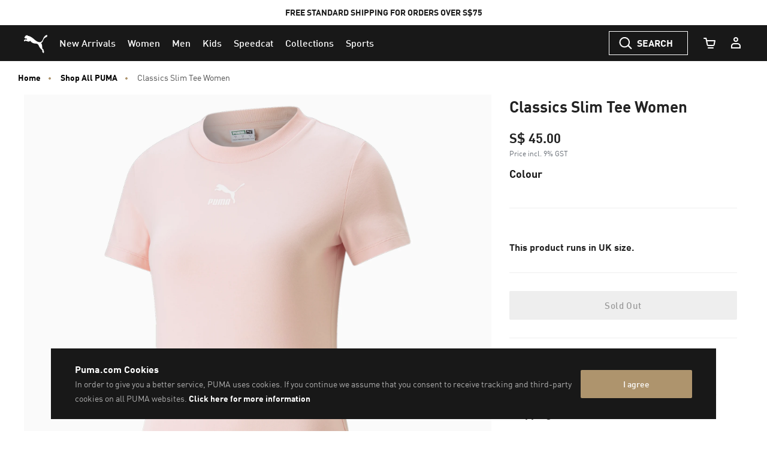

--- FILE ---
content_type: text/javascript
request_url: https://sg.puma.com/on/demandware.static/Sites-SG-Site/-/en_SG/v1769104978374/js/framework-vendors.bundle.js
body_size: 10943
content:
(window.webpackJsonp=window.webpackJsonp||[]).push([[1],{"./cartridges/app_puma_core/cartridge/client/default/js/thirdparty/hyperform-bootstrap.js":function(e,t,n){"use strict";var a=n("./node_modules/debounce-fn/index.js"),r=n("./cartridges/app_puma_core/cartridge/client/default/js/helpers/formErrorHelper.js"),i="has-warning",o="has-success",s="has-danger",l="form-control-feedback",u="form-group";function d(e){var t=!0;return $(e).find("input:visible, select:visible").each((function(e,n){var a=$(n);a.prop("required")&&!0!==a.data("allow-submit")&&!n.validity.valid&&(t=!1)})),t}function c(e){d(e)?$(e).find('button[type="submit"], .submit').data("disabled-if-valid")||$(e).find('button[type="submit"], .submit').prop("disabled",!1).removeClass("isDisabled"):$(e).find('button[type="submit"], .submit').prop("disabled",!0).addClass("isDisabled")}function f(e){var t=a((function(){$(e).trigger("validation.completed")}),150);window.hyperform(e,{classes:{warning:l}}),c(e),window.hyperform.setRenderer("attachWarning",(function(e,t){$(t).parents("."+u).find("."+l).replaceWith(e)})),window.hyperform.setRenderer("detachWarning",(function(e,t){$(t).parents("."+u).find("."+l).replaceWith('<div class="'+l+'"></div>')})),e.addEventListener("invalid",(function(n){var a=$(n.target);if(a.attr("is-clone"))return!0;a.parents("."+u).removeClass(i).removeClass(o).addClass(s),c(e),t()}));for(var n=0;n<e.length;n++)e[n].addEventListener("blur",(function(){this.checkValidity(),"reportValidity"in HTMLFormElement.prototype?this.reportValidity():window.hyperform.reportValidity(this)}));e.addEventListener("valid",(function(n){var a=$(n.target);if(a.attr("is-clone")||!a.prop("required")&&!a.prop("aria-required")&&!a.val())return!0;a.parents("."+u).removeClass(i).removeClass(s).addClass(o),c(e),t()})),$(e).on("validation.clear",(function(e,t){t?t.forEach((function(e){$(e).removeAttr("aria-errormessage").removeAttr("aria-describedby").parents("."+u).removeClass(i).removeClass(s).removeClass(o)})):$(this).find("[name]").parents("."+u).removeClass(i).removeClass(s).removeClass(o)}))}function v(e){var t=new RegExp("^[0-9]{3,4}$").test($(e).val());return t?e.setCustomValidity(""):e.dataset&&e.dataset.invalidError&&""!==$(e).val()?e.setCustomValidity(e.dataset.invalidError):e.dataset&&e.dataset.emptyError&&""===$(e).val()&&e.setCustomValidity(e.dataset.emptyError),t}function m(e){var t=$(".valid-card").length>0;return t?e.setCustomValidity(""):e.dataset&&e.dataset.invalidError&&""!==$(e).val()?e.setCustomValidity(e.dataset.invalidError):e.dataset&&e.dataset.emptyError&&""===$(e).val()&&e.setCustomValidity(e.dataset.emptyError),t}function g(e){e&&window.hyperform.addValidator(e,v)}function p(e,t){e&&(e.customValidatorAdded||e.addEventListener("focus",(function(){this.customValidatorAdded=!0,t.call(this,e)})))}$(document).on("click",'button[type="submit"]',(function(){var e=$(this).closest(".container").find("form");r.scrollToFirstFormErrorElement(e)})),e.exports={cvvValidationCallback:v,cardNumberValidationCallback:m,init:function(){var e=$("form").not("novalidate").not(".js-already-under-validation-rules");e.each((function(e,t){f(t)})),e.addClass("js-already-under-validation-rules"),function(){p(document.getElementById("shippingEmailConfirm"),(function(e){window.hyperform.addValidator(e,(function(e){var t=e.value===document.getElementById("shippingEmail").value;return e.setCustomValidity(t?"":e.dataset.matchError),t}))}));var e=document.getElementById("dwfrm_billing_paymentMethods_creditdirect_cvn"),t=document.getElementById("dwfrm_billing_savedCvv");p(e,(function(e){g(e)})),p(t,(function(e){g(e)})),p(document.getElementById("dwfrm_billing_paymentMethods_creditdirect_number"),(function(e){window.hyperform.addValidator(e,m)}));var n=document.getElementById("dwfrm_giftcard_giftCard_customCardValue");n&&n.value&&-1!==n.value.indexOf(",")&&(n.value=parseInt(n.value,10)),p(n,(function(e){window.hyperform.addValidator(e,(function(e){var t=!0,n=$(e).val().replace(/,/g,"."),a=e.dataset&&e.dataset.valueStep?parseInt(e.dataset.valueStep,10):null,r=e.dataset&&e.dataset.multipleOfErrorMessage?e.dataset.multipleOfErrorMessage:null,i=e.dataset&&e.dataset.numericErrorMessage?e.dataset.numericErrorMessage:null,o=$(e).attr("pattern");if(""!==n.trim()&&!isNaN(n)&&a&&r)return(t=parseFloat(n)%a==0)?e.setCustomValidity(""):e.setCustomValidity(r),t;if(n.length>0&&isNaN(n)&&o&&i){var s=n.match(new RegExp(o));return(t=s&&s[0]===s.input)?e.setCustomValidity(""):e.setCustomValidity(i),t}return e.setCustomValidity(""),t}))}))}(),function(){var e;try{e=$(".js-form-messages").find(".js-errors-data").data("errors")}catch(e){window.console.warn(e)}e&&e.language&&e.messages&&(window.hyperform.addTranslation(e.language,e.messages),window.hyperform.setLanguage(e.language))}(),$('a[data-toggle="tab"]').one("shown.bs.tab",(function(e){var t=$(e.target).attr("href");t&&$(t).find("form").each((function(e,t){c(t)}))})),$(".modal").on("shown.bs.modal",(function(){$(".modal form").each((function(e,t){c(t)}))}))},initForm:f,isFormValid:d,setSubmitButtonStatus:c}},"./node_modules/hyperform/src/hyperform.js":function(e,t,n){"use strict";var a;if(n.r(t),(a=document.createEvent("Event")).initEvent("foo",!0,!0),a.preventDefault(),!a.defaultPrevented){var r=window.Event.prototype.preventDefault;window.Event.prototype.preventDefault=function(){this.cancelable&&(r.call(this),Object.defineProperty(this,"defaultPrevented",{get:function(){return!0},configurable:!0}))}}function i(e){var t=arguments.length>1&&void 0!==arguments[1]?arguments[1]:{},n=t.bubbles,a=void 0===n||n,r=t.cancelable,i=void 0!==r&&r,o=document.createEvent("Event");return o.initEvent(e,a,i),o}var o=function(e,t){var n=arguments.length>2&&void 0!==arguments[2]?arguments[2]:{},a=n.bubbles,r=void 0===a||a,o=n.cancelable,s=void 0!==o&&o,l=arguments.length>3&&void 0!==arguments[3]?arguments[3]:{};for(var u in t instanceof window.Event||(t=i(t,{bubbles:r,cancelable:s})),l)l.hasOwnProperty(u)&&(t[u]=l[u]);return e.dispatchEvent(t),t},s=window.Element.prototype,l=s.matches||s.matchesSelector||s.msMatchesSelector||s.webkitMatchesSelector;function u(e){return(u="function"==typeof Symbol&&"symbol"==typeof Symbol.iterator?function(e){return typeof e}:function(e){return e&&"function"==typeof Symbol&&e.constructor===Symbol&&e!==Symbol.prototype?"symbol":typeof e})(e)}var d=function(e){return["object","function"].indexOf(u(e))>-1&&(delete e.__hyperform,Object.defineProperty(e,"__hyperform",{configurable:!0,enumerable:!1,value:!0})),e},c=new WeakMap,f={set:function(e,t){var n=arguments.length>2&&void 0!==arguments[2]&&arguments[2];if(e instanceof window.HTMLFieldSetElement){var a=lt(e);if(a&&!a.settings.extendFieldset)return f}return"string"==typeof t&&(t=new String(t)),n&&(t.is_custom=!0),d(t),c.set(e,t),"_original_setCustomValidity"in e&&e._original_setCustomValidity(t.toString()),f},get:function(e){var t=c.get(e);return void 0===t&&"_original_validationMessage"in e&&(t=new String(e._original_validationMessage)),t||new String("")},delete:function(e){var t=arguments.length>1&&void 0!==arguments[1]&&arguments[1];"_original_setCustomValidity"in e&&e._original_setCustomValidity("");var n=c.get(e);return!(n&&t&&!n.is_custom)&&c.delete(e)}},v=0,m=function(){var e=arguments.length>0&&void 0!==arguments[0]?arguments[0]:"hf_";return e+v+++Math.random().toString(36).substr(2)};function g(e){return e.form?Array.prototype.filter.call(e.form.elements,(function(t){return"radio"===t.type&&t.name===e.name})):[e]}var p=new WeakMap,h={attachWarning:function(e,t){t.parentNode.insertBefore(e,t.nextSibling)},detachWarning:function(e,t){e.parentNode&&e.parentNode.removeChild(e)},showWarning:function(e){var t=arguments.length>1&&void 0!==arguments[1]&&arguments[1];if(!t||"radio"!==e.type||g(e)[0]===e){var n=f.get(e).toString(),a=p.get(e);if(n){if(!a){var r=lt(e);(a=document.createElement("div")).className=r&&r.settings.classes.warning||"hf-warning",a.id=m(),a.setAttribute("aria-live","polite"),p.set(e,a)}e.setAttribute("aria-errormessage",a.id),e.hasAttribute("aria-describedby")||e.setAttribute("aria-describedby",a.id),w.setMessage(a,n,e),w.attachWarning(a,e)}else a&&a.parentNode&&(e.getAttribute("aria-describedby")===a.id&&e.removeAttribute("aria-describedby"),e.removeAttribute("aria-errormessage"),w.detachWarning(a,e))}},setMessage:function(e,t,n){e.textContent=t}},w={attachWarning:h.attachWarning,detachWarning:h.detachWarning,showWarning:h.showWarning,setMessage:h.setMessage,set:function(e,t){e.indexOf("_")>-1&&(console.log("Renderer.set: please use camelCase names. "+e+" will be removed in the next non-patch release."),e=e.replace(/_([a-z])/g,(function(e){return e[1].toUpperCase()}))),t||(t=h[e]),w[e]=t},getWarning:function(e){return p.get(e)}},b=w,y=Object.create(null);function E(e){var t,n,a=Array.prototype.slice.call(arguments,1);return e in y&&(t=y[e].reduce((n=a,function(t,a){var r=a.apply({state:t,hook:e},n);return void 0!==r?r:t}),t)),t}function _(e,t){var n=t,a=Array.prototype.slice.call(arguments,1);return e in y&&(n=y[e].reduce((function(t,n){a[0]=t;var r=n.apply({state:t,hook:e},a);return void 0!==r?r:t}),n)),n}function M(e,t){if(e in y)for(var n=0;n<y[e].length;n++)if(y[e][n]===t){y[e].splice(n,1);break}}function T(e,t,n){e in y||(y[e]=[]),void 0===n&&(n=y[e].length),y[e].splice(n,0,t)}var L=["datetime","date","month","week","time"],A=L.concat(["number","range"],"datetime-local"),N=["email","url"],C=["email","date","month","week","time","datetime","datetime-local","number","range","color"],x=["text","search","tel","password"].concat(N),D=["checkbox","color","file","image","radio","submit"].concat(A,x),k=["button","hidden","reset"].concat(D),O=["select-one","select-multiple","textarea"],S=function(e){if(e instanceof window.HTMLTextAreaElement)return"textarea";if(e instanceof window.HTMLSelectElement)return e.hasAttribute("multiple")?"select-multiple":"select-one";if(e instanceof window.HTMLButtonElement)return(e.getAttribute("type")||"submit").toLowerCase();if(e instanceof window.HTMLInputElement){var t=(e.getAttribute("type")||"").toLowerCase();return t&&k.indexOf(t)>-1?t:e.type||"text"}return""},F=function(e){var t=_("is_validation_candidate",null,e);if(null!==t)return!!t;if(e instanceof window.HTMLSelectElement||e instanceof window.HTMLTextAreaElement||e instanceof window.HTMLButtonElement||e instanceof window.HTMLInputElement){var n=S(e);if((O.indexOf(n)>-1||D.indexOf(n)>-1)&&!e.hasAttribute("disabled")&&!e.hasAttribute("readonly")){var a=lt(e);if((a&&!a.settings.novalidateOnElements||!e.hasAttribute("novalidate")&&!e.noValidate)&&!function(e){for(var t=e.parentNode;t&&1===t.nodeType;){if(t instanceof window.HTMLFieldSetElement&&t.hasAttribute("disabled"))return!0;if("DATALIST"===t.nodeName.toUpperCase())return!0;if(t===e.form)break;t=t.parentNode}return!1}(e))return!0}}return!1},V=function(e){var t=arguments.length>1&&void 0!==arguments[1]?arguments[1]:void 0;switch(t){case"date":return(e.toLocaleDateString||e.toDateString).call(e);case"time":return(e.toLocaleTimeString||e.toTimeString).call(e);case"month":return"toLocaleDateString"in e?e.toLocaleDateString(void 0,{year:"numeric",month:"2-digit"}):e.toDateString();default:return(e.toLocaleString||e.toString).call(e)}},H=function(e){for(var t=arguments.length,n=new Array(t>1?t-1:0),a=1;a<t;a++)n[a-1]=arguments[a];var r=n.length,i=0;return e.replace(/%([0-9]+\$)?([sl])/g,(function(e,t,a){var o=i;t&&(o=Number(t.replace(/\$$/,""))-1),i+=1;var s="";return r>o&&(s=n[o]),(s instanceof Date||"number"==typeof s||s instanceof Number)&&(s="l"===a?(s.toLocaleString||s.toString).call(s):s.toString()),s}))};function P(e){for(var t=arguments.length>1&&void 0!==arguments[1]?arguments[1]:2,n=e+"";n.length<t;)n="0"+n;return n}function $(e,t){if(!(e instanceof Date))return null;switch(t){case"datetime":return $(e,"date")+"T"+$(e,"time");case"datetime-local":return H("%s-%s-%sT%s:%s:%s.%s",e.getFullYear(),P(e.getMonth()+1),P(e.getDate()),P(e.getHours()),P(e.getMinutes()),P(e.getSeconds()),P(e.getMilliseconds(),3)).replace(/(:00)?\.000$/,"");case"date":return H("%s-%s-%s",e.getUTCFullYear(),P(e.getUTCMonth()+1),P(e.getUTCDate()));case"month":return H("%s-%s",e.getUTCFullYear(),P(e.getUTCMonth()+1));case"week":var n=function(e){(e=new Date(+e)).setUTCHours(0,0,0),e.setUTCDate(e.getUTCDate()+4-(e.getUTCDay()||7));var t=new Date(e.getUTCFullYear(),0,1),n=Math.ceil(((e-t)/864e5+1)/7);return[e.getUTCFullYear(),n]}(e);return H.call(null,"%s-W%s",n[0],P(n[1]));case"time":return H("%s:%s:%s.%s",P(e.getUTCHours()),P(e.getUTCMinutes()),P(e.getUTCSeconds()),P(e.getUTCMilliseconds(),3)).replace(/(:00)?\.000$/,"")}return null}var U=function(e,t){var n;switch(t){case"datetime":return/^([0-9]{4})-(0[1-9]|1[012])-(0[1-9]|[12][0-9]|3[01])T([01][0-9]|2[0-3]):([0-5][0-9])(?::([0-5][0-9])(?:\.([0-9]{1,3}))?)?$/.test(e)?(n=new Date(e+"z"),isNaN(n.valueOf())?null:n):null;case"date":return/^([0-9]{4})-(0[1-9]|1[012])-(0[1-9]|[12][0-9]|3[01])$/.test(e)?(n=new Date(e),isNaN(n.valueOf())?null:n):null;case"month":return/^([0-9]{4})-(0[1-9]|1[012])$/.test(e)?(n=new Date(e),isNaN(n.valueOf())?null:n):null;case"week":return/^([0-9]{4})-W(0[1-9]|[1234][0-9]|5[0-3])$/.test(e)?function(e,t){var n=new Date(Date.UTC(t,0,1+7*(e-1)));return n.getUTCDay()<=4?n.setUTCDate(n.getUTCDate()-n.getUTCDay()+1):n.setUTCDate(n.getUTCDate()+8-n.getUTCDay()),n}(Number(RegExp.$2),Number(RegExp.$1)):null;case"time":return/^([01][0-9]|2[0-3]):([0-5][0-9])(?::([0-5][0-9])(?:\.([0-9]{1,3}))?)?$/.test(e)?n=new Date("1970-01-01T"+e+"z"):null}return null},I=function(e,t){var n=U(e,t);return null!==n?+n:Number(e)},R={en:{TextTooLong:"Please shorten this text to %l characters or less (you are currently using %l characters).",ValueMissing:"Please fill out this field.",CheckboxMissing:"Please check this box if you want to proceed.",RadioMissing:"Please select one of these options.",FileMissing:"Please select a file.",SelectMissing:"Please select an item in the list.",InvalidEmail:"Please enter an email address.",InvalidURL:"Please enter a URL.",PatternMismatch:"Please match the requested format.",PatternMismatchWithTitle:"Please match the requested format: %l.",NumberRangeOverflow:"Please select a value that is no more than %l.",DateRangeOverflow:"Please select a value that is no later than %l.",TimeRangeOverflow:"Please select a value that is no later than %l.",NumberRangeUnderflow:"Please select a value that is no less than %l.",DateRangeUnderflow:"Please select a value that is no earlier than %l.",TimeRangeUnderflow:"Please select a value that is no earlier than %l.",StepMismatch:"Please select a valid value. The two nearest valid values are %l and %l.",StepMismatchOneValue:"Please select a valid value. The nearest valid value is %l.",BadInputNumber:"Please enter a number."}},W="en",j="en";function B(e){W=e,j=e.replace(/[-_].*/,"")}function q(e,t){for(var n in e in R||(R[e]={}),t)t.hasOwnProperty(n)&&(R[e][n]=t[n])}var z,Z=function(e){return W in R&&e in R[W]?R[W][e]:j in R&&e in R[j]?R[j][e]:e in R.en?R.en[e]:e},Y={"datetime-local":60,datetime:60,time:60},J={"datetime-local":1e3,datetime:1e3,date:864e5,week:6048e5,time:1e3},G={week:-2592e5},K={range:0},Q={range:100},X=function(e){var t=arguments.length>1&&void 0!==arguments[1]?arguments[1]:1,n=S(e),a=e.getAttribute("min"),r=K[n]||NaN;if(a){var i=I(a,n);isNaN(i)||(r=i)}var o=e.getAttribute("max"),s=Q[n]||NaN;if(o){var l=I(o,n);isNaN(l)||(s=l)}var u=e.getAttribute("step"),d=Y[n]||1;if(u&&"any"===u.toLowerCase())return[Z("any value"),Z("any value")];if(u){var c=I(u,n);isNaN(c)||(d=c)}var f=I(e.getAttribute("value"),n),v=I(e.value||e.getAttribute("value"),n);if(isNaN(v))return[Z("any valid value"),Z("any valid value")];var m=isNaN(r)?isNaN(f)?G[n]||0:f:r,g=J[n]||1,p=m+Math.floor((v-m)/(d*g))*(d*g)*t,h=m+(Math.floor((v-m)/(d*g))+1)*(d*g)*t;return p<r?p=null:p>s&&(p=s),h>s?h=null:h<r&&(h=r),L.indexOf(n)>-1&&(p=$(new Date(p),n),h=$(new Date(h),n)),[p,h]},ee=function(e){return e.match(/[\0-\uD7FF\uE000-\uFFFF]|[\uD800-\uDBFF][\uDC00-\uDFFF]|[\uD800-\uDBFF](?![\uDC00-\uDFFF])|(?:[^\uD800-\uDBFF]|^)[\uDC00-\uDFFF]/g).length},te=new WeakMap,ne={set:function(e,t,n){var a=te.get(e)||{};return a[t]=n,te.set(e,a),ne},get:function(e,t){var n=arguments.length>2&&void 0!==arguments[2]?arguments[2]:void 0,a=te.get(e);if(void 0===a||!(t in a)){var r="data-"+t.replace(/[A-Z]/g,"-$&").toLowerCase();return e.hasAttribute(r)?e.getAttribute(r):n}return a[t]},delete:function(e){var t=arguments.length>1&&void 0!==arguments[1]?arguments[1]:null;if(!t)return te.delete(e);var n=te.get(e)||{};return t in n&&(delete n[t],te.set(e,n),!0)}},ae=ne,re=new WeakMap,ie={set:function(e,t){var n=re.get(e)||[];return n.push(t),re.set(e,n),ie},get:function(e){return re.get(e)||[]},delete:function(e){return re.delete(e)}},oe=ie,se=/^[\s\uFEFF\xA0]+|[\s\uFEFF\xA0]+$/g,le=function(e){return e.replace(se,"")},ue=function(e){return e.split(",").map((function(e){return le(e)})).filter((function(e){return e}))},de=/^[a-zA-Z0-9.!#$%&'*+\/=?^_`{|}~-]+@[a-zA-Z0-9](?:[a-zA-Z0-9-]{0,61}[a-zA-Z0-9])?(?:\.[a-zA-Z0-9](?:[a-zA-Z0-9-]{0,61}[a-zA-Z0-9])?)*$/;function ce(e,t){return function(n){var a=!e(n);return a&&t(n),a}}function fe(e,t,n){f.set(e,ae.get(e,t,n))}var ve=ce((function(e){var t=S(e);if(-1===C.indexOf(t))return!0;if(!e.value)return!("_original_validity"in e&&!e._original_validity.__hyperform&&e._original_validity.badInput);var n=!0;switch(t){case"color":n=/^#[a-f0-9]{6}$/.test(e.value);break;case"number":case"range":n=!isNaN(Number(e.value));break;case"datetime":case"date":case"month":case"week":case"time":n=null!==U(e.value,t);break;case"datetime-local":n=/^([0-9]{4,})-(0[1-9]|1[012])-(0[1-9]|[12][0-9]|3[01])T([01][0-9]|2[0-3]):([0-5][0-9])(?::([0-5][0-9])(?:\.([0-9]{1,3}))?)?$/.test(e.value)}return n}),(function(e){return fe(e,"badInput",Z("Please match the requested type."))}));function me(e){if(e.__hf_custom_validation_running){var t=f.get(e);return t&&t.is_custom}var n=oe.get(e),a=n.length,r=!0;if(a){e.__hf_custom_validation_running=!0;for(var i=0;i<a;i++){var o=n[i](e);if(void 0!==o&&!o){r=!1;break}}delete e.__hf_custom_validation_running}if(r){var s=f.get(e);r=!(s.toString()&&"is_custom"in s)}return!r}var ge=ce((function(e){return!e.value||!e.hasAttribute("pattern")||new RegExp("^(?:"+e.getAttribute("pattern")+")$").test(e.value)}),(function(e){fe(e,"patternMismatch",e.title?H(Z("PatternMismatchWithTitle"),e.title):Z("PatternMismatch"))})),pe=ce((function(e){var t,n,a=S(e);return!e.value||!e.hasAttribute("max")||(L.indexOf(a)>-1?(t=null===(t=U(e.value,a))?NaN:+t,n=null===(n=U(e.getAttribute("max"),a))?NaN:+n):(t=Number(e.value),n=Number(e.getAttribute("max"))),isNaN(n)||isNaN(t)||t<=n)}),(function(e){var t,n=S(e),a=lt(e),r=a&&a.settings.classes.outOfRange||"hf-out-of-range",i=a&&a.settings.classes.inRange||"hf-in-range";switch(n){case"date":case"datetime":case"datetime-local":t=H(Z("DateRangeOverflow"),V(U(e.getAttribute("max"),n),n));break;case"time":t=H(Z("TimeRangeOverflow"),V(U(e.getAttribute("max"),n),n));break;default:t=H(Z("NumberRangeOverflow"),I(e.getAttribute("max"),n))}fe(e,"rangeOverflow",t),e.classList.add(r),e.classList.remove(i)})),he=ce((function(e){var t,n,a=S(e);return!e.value||!e.hasAttribute("min")||(L.indexOf(a)>-1?(t=null===(t=U(e.value,a))?NaN:+t,n=null===(n=U(e.getAttribute("min"),a))?NaN:+n):(t=Number(e.value),n=Number(e.getAttribute("min"))),isNaN(n)||isNaN(t)||t>=n)}),(function(e){var t,n=S(e),a=lt(e),r=a&&a.settings.classes.outOfRange||"hf-out-of-range",i=a&&a.settings.classes.inRange||"hf-in-range";switch(n){case"date":case"datetime":case"datetime-local":t=H(Z("DateRangeUnderflow"),V(U(e.getAttribute("min"),n),n));break;case"time":t=H(Z("TimeRangeUnderflow"),V(U(e.getAttribute("min"),n),n));break;default:t=H(Z("NumberRangeUnderflow"),I(e.getAttribute("min"),n))}fe(e,"rangeUnderflow",t),e.classList.add(r),e.classList.remove(i)})),we=ce((function(e){var t=S(e);if(!e.value||-1===A.indexOf(t)||"any"===(e.getAttribute("step")||"").toLowerCase())return!0;var n=e.getAttribute("step");if((n=n?I(n,t):Y[t]||1)<=0||isNaN(n))return!0;var a=J[t]||1,r=I(e.value,t),i=I(e.getAttribute("min")||e.getAttribute("value")||"",t);if(isNaN(r))return!0;isNaN(i)&&(i=G[t]||0),"month"===t&&(i=12*new Date(i).getUTCFullYear()+new Date(i).getUTCMonth(),r=12*new Date(r).getUTCFullYear()+new Date(r).getUTCMonth());var o=Math.abs(i-r)%(n*a);return o<1e-8||o>n*a-1e-8}),(function(e){var t=X(e),n=t[0],a=t[1],r=!1;null===n?r=a:null===a&&(r=n),fe(e,"stepMismatch",!1!==r?H(Z("StepMismatchOneValue"),r):H(Z("StepMismatch"),n,a))})),be=ce((function(e){if(!e.value||-1===x.indexOf(S(e))||!e.hasAttribute("maxlength")||!e.getAttribute("maxlength"))return!0;var t=parseInt(e.getAttribute("maxlength"),10);return!!(isNaN(t)||t<0)||ee(e.value)<=t}),(function(e){fe(e,"tooLong",H(Z("TextTooLong"),e.getAttribute("maxlength"),ee(e.value)))})),ye=ce((function(e){if(!e.value||-1===x.indexOf(S(e))||!e.hasAttribute("minlength")||!e.getAttribute("minlength"))return!0;var t=parseInt(e.getAttribute("minlength"),10);return!!(isNaN(t)||t<0)||ee(e.value)>=t}),(function(e){fe(e,"tooShort",H(Z("Please lengthen this text to %l characters or more (you are currently using %l characters)."),e.getAttribute("minlength"),ee(e.value)))})),Ee=ce((function(e){var t=S(e);if("file"!==t&&!e.value||"file"!==t&&-1===N.indexOf(t))return!0;var n=!0;switch(t){case"url":z||(z=document.createElement("a"));var a=le(e.value);z.href=a,n=z.href===a||z.href===a+"/";break;case"email":n=e.hasAttribute("multiple")?ue(e.value).every((function(e){return de.test(e)})):de.test(le(e.value));break;case"file":if("files"in e&&e.files.length&&e.hasAttribute("accept")){var r=ue(e.getAttribute("accept")).map((function(e){return/^(audio|video|image)\/\*$/.test(e)&&(e=new RegExp("^"+RegExp.$1+"/.+$")),e}));if(!r.length)break;e:for(var i=0;i<e.files.length;i++){var o=!1;t:for(var s=0;s<r.length;s++){var l=e.files[i],u=r[s],d=l.type;if("string"==typeof u&&"."===u.substr(0,1)){if(-1===l.name.search("."))continue t;d=l.name.substr(l.name.lastIndexOf("."))}if(0===d.search(u)){o=!0;break t}}if(!o){n=!1;break e}}}}return n}),(function(e){var t=Z("Please use the appropriate format."),n=S(e);"email"===n?t=e.hasAttribute("multiple")?Z("Please enter a comma separated list of email addresses."):Z("InvalidEmail"):"url"===n?t=Z("InvalidURL"):"file"===n&&(t=Z("Please select a file of the correct type.")),fe(e,"typeMismatch",t)})),_e=ce((function(e){if("radio"===e.type){if(e.hasAttribute("required")&&e.checked)return!0;var t=g(e);return!t.some((function(e){return e.hasAttribute("required")}))||t.some((function(e){return e.checked}))}return!e.hasAttribute("required")||(e instanceof window.HTMLSelectElement?(a=!(n=e).multiple&&n.size<=1&&n.options.length>0&&n.options[0].parentNode==n&&""===n.options[0].value,n.selectedIndex>-1&&Array.prototype.some.call(n.options,(function(e){return(!a||0!==e.index)&&!e.disabled&&e.selected}))):"checkbox"===e.type?e.checked:!!e.value);var n,a}),(function(e){var t=Z("ValueMissing"),n=S(e);"checkbox"===n?t=Z("CheckboxMissing"):"radio"===n?t=Z("RadioMissing"):"file"===n?t=e.hasAttribute("multiple")?Z("Please select one or more files."):Z("FileMissing"):e instanceof window.HTMLSelectElement&&(t=Z("SelectMissing")),fe(e,"valueMissing",t)})),Me={badInput:ve,customError:me,patternMismatch:ge,rangeOverflow:pe,rangeUnderflow:he,stepMismatch:we,tooLong:be,tooShort:ye,typeMismatch:Ee,valueMissing:_e,valid:function(e){var t=lt(e),n=t&&t.settings.classes.valid||"hf-valid",a=t&&t.settings.classes.invalid||"hf-invalid",r=t&&t.settings.classes.userInvalid||"hf-user-invalid",i=t&&t.settings.classes.userValid||"hf-user-valid",o=t&&t.settings.classes.inRange||"hf-in-range",s=t&&t.settings.classes.outOfRange||"hf-out-of-range",l=t&&t.settings.classes.validated||"hf-validated";e.classList.add(l);for(var u=0,d=[ve,me,ge,pe,he,we,be,ye,Ee,_e];u<d.length;u++)if((0,d[u])(e))return e.classList.add(a),e.classList.remove(n),e.classList.remove(i),("checkbox"===e.type||"radio"===e.type)&&e.checked!==e.defaultChecked||e.value!==e.defaultValue?e.classList.add(r):e.classList.remove(r),e.setAttribute("aria-invalid","true"),!1;return f.delete(e),e.classList.remove(a),e.classList.remove(r),e.classList.remove(s),e.classList.add(n),e.classList.add(o),e.value!==e.defaultValue?e.classList.add(i):e.classList.remove(i),e.setAttribute("aria-invalid","false"),!0}},Te=function e(t){if(!(t instanceof window.HTMLElement))throw new Error("cannot create a ValidityState for a non-element");return e.cache.get(t)||(this instanceof e?(this.element=t,void e.cache.set(t,this)):new e(t))},Le={};Te.prototype=Le,Te.cache=new WeakMap;var Ae=function(e){return function(){return!F(this.element)||e(this.element)}};for(var Ne in Me)Object.defineProperty(Le,Ne,{configurable:!0,enumerable:!0,get:Ae(Me[Ne]),set:void 0});d(Le);var Ce=Te;function xe(e){if(e instanceof window.HTMLFormElement){e.__hf_form_validation=!0;var t=ut(e).map(xe).every((function(e){return e}));return delete e.__hf_form_validation,t}var n,a=Ce(e).valid;if(a){var r=lt(e);r&&r.settings.validEvent&&(n=o(e,"valid",{cancelable:!0}))}else n=o(e,"invalid",{cancelable:!0});return n&&n.defaultPrevented||b.showWarning(e,!!e.form.__hf_form_validation),a}function De(e){var t,n=i("submit",{cancelable:!0});n.preventDefault(),Object.defineProperty(n,"defaultPrevented",{value:!1,writable:!0}),Object.defineProperty(n,"preventDefault",{value:function(){return n.defaultPrevented=t=!0},writable:!0}),o(e.form,n,{},{submittedVia:e}),t||(function(e){if(["image","submit"].indexOf(e.type)>-1&&e.name){var t=lt(e.form)||{},n=t.submit_helper;n?n.parentNode&&n.parentNode.removeChild(n):((n=document.createElement("input")).type="hidden",t.submit_helper=n),n.name=e.name,n.value=e.value,e.form.appendChild(n)}}(e),window.HTMLFormElement.prototype.submit.call(e.form),window.setTimeout((function(){return function(e){if(["image","submit"].indexOf(e.type)>-1&&e.name){var t=(lt(e.form)||{}).submit_helper;t&&t.parentNode&&t.parentNode.removeChild(t)}}(e)})))}function ke(e){if(!o(e.form,"validate",{cancelable:!0}).defaultPrevented){var t,n=!0;e.form.__hf_form_validation=!0,ut(e.form).map((function(e){xe(e)||(n=!1,!t&&"focus"in e&&(t=e))})),delete e.form.__hf_form_validation,n?De(e):t&&(t.focus(),o(e.form,"forminvalid"))}}function Oe(e){return!("INPUT"!==e.nodeName&&"BUTTON"!==e.nodeName||"image"!==e.type&&"submit"!==e.type)}function Se(e,t){return!e.defaultPrevented&&(!("button"in e)||e.button<2)&&Oe(t)&&t.form&&!t.form.hasAttribute("novalidate")}function Fe(e){return Oe(e)?e:function(e,t){return l.call(e,'button:not([type]) *, button[type="submit"] *')}(e)?Fe(e.parentNode):null}function Ve(){var e=arguments.length>0&&void 0!==arguments[0]&&arguments[0];return function(t){var n=Fe(t.target);n&&Se(t,n)&&(t.preventDefault(),e||n.hasAttribute("formnovalidate")?De(n):ke(n))}}var He=Ve(),Pe=Ve(!0);function $e(e){return function(t){if(function(e){return!e.defaultPrevented&&(13===e.keyCode&&"INPUT"===e.target.nodeName&&x.indexOf(e.target.type)>-1||(13===e.keyCode||32===e.keyCode)&&Oe(e.target))&&e.target.form&&!e.target.form.hasAttribute("novalidate")}(t)){if(t.preventDefault(),(lt(t.target.form)||{settings:{}}).settings.preventImplicitSubmit)return;for(var n,a=t.target.form.elements.length,r=0;r<a;r++)if(["image","submit"].indexOf(t.target.form.elements[r].type)>-1){n=t.target.form.elements[r];break}n?n.click():e?De(t.target):ke(t.target)}}}var Ue=$e(),Ie=$e(!0),Re=function(e,t){try{delete e[t]}catch(a){var n=lt(e);return n&&n.settings.debug&&console.log("[hyperform] cannot uninstall custom property "+t),!1}var a=Object.getOwnPropertyDescriptor(e,"_original_"+t);a&&Object.defineProperty(e,t,a)},We=function(e,t,n){n.configurable=!0,n.enumerable=!0,"value"in n&&(n.writable=!0);var a=Object.getOwnPropertyDescriptor(e,t);if(void 0===a&&(a=Object.getOwnPropertyDescriptor(Object.getPrototypeOf(e),t)),a){if(!1===a.configurable){var r=lt(e);return r&&r.settings.debug&&console.log("[hyperform] cannot install custom property "+t),!1}if(a.get&&a.get.__hyperform||a.value&&a.value.__hyperform)return;Object.defineProperty(e,"_original_"+t,a)}return delete e[t],Object.defineProperty(e,t,n),!0},je=function(e){return e instanceof window.HTMLButtonElement||e instanceof window.HTMLInputElement||e instanceof window.HTMLSelectElement||e instanceof window.HTMLTextAreaElement||e instanceof window.HTMLFieldSetElement||e===window.HTMLButtonElement.prototype||e===window.HTMLInputElement.prototype||e===window.HTMLSelectElement.prototype||e===window.HTMLTextAreaElement.prototype||e===window.HTMLFieldSetElement.prototype};function Be(e,t){t?f.set(e,t,!0):f.delete(e,!0);var n=b.getWarning(e);n&&b.setMessage(n,t,e),Me.valid(e)}function qe(e){var t=arguments.length>1&&void 0!==arguments[1]?arguments[1]:void 0,n=S(e);if(L.indexOf(n)>-1){if(void 0!==t){if(null===t)e.value="";else{if(!(t instanceof Date))throw new window.DOMException("valueAsDate setter encountered invalid value","TypeError");isNaN(t.getTime())?e.value="":e.value=$(t,n)}return}var a=U(e.value,n);return a instanceof Date?a:null}if(void 0!==t)throw new window.DOMException("valueAsDate setter cannot set date on this element","InvalidStateError");return null}function ze(e){var t=arguments.length>1&&void 0!==arguments[1]?arguments[1]:void 0,n=S(e);if(A.indexOf(n)>-1){if("range"===n&&e.hasAttribute("multiple"))return NaN;if(void 0!==t){if(isNaN(t))e.value="";else{if("number"!=typeof t||!window.isFinite(t))throw new window.DOMException("valueAsNumber setter encountered invalid value","TypeError");try{qe(e,new Date(t))}catch(n){if(!(n instanceof window.DOMException))throw n;e.value=t.toString()}}return}return I(e.value,n)}if(void 0!==t)throw new window.DOMException("valueAsNumber setter cannot set number on this element","InvalidStateError");return NaN}function Ze(e){var t=arguments.length>1&&void 0!==arguments[1]?arguments[1]:1;if(-1===A.indexOf(S(e)))throw new window.DOMException("stepDown encountered invalid type","InvalidStateError");if("any"===(e.getAttribute("step")||"").toLowerCase())throw new window.DOMException('stepDown encountered step "any"',"InvalidStateError");var n=X(e,t)[0];null!==n&&ze(e,n)}function Ye(e){var t=arguments.length>1&&void 0!==arguments[1]?arguments[1]:1;if(-1===A.indexOf(S(e)))throw new window.DOMException("stepUp encountered invalid type","InvalidStateError");if("any"===(e.getAttribute("step")||"").toLowerCase())throw new window.DOMException('stepUp encountered step "any"',"InvalidStateError");var n=X(e,t)[1];null!==n&&ze(e,n)}function Je(e){var t=f.get(e);return t?t.toString():""}function Ge(e){return F(e)}var Ke=function(e){return function(){return _("attr_get_"+e,this.getAttribute(e),this)}},Qe=function(e){return function(t){this.setAttribute(e,_("attr_set_"+e,t,this))}},Xe=function(e){return function(){return _("attr_get_"+e,this.hasAttribute(e),this)}},et=function(e){return function(t){_("attr_set_"+e,t,this)?this.setAttribute(e,e):this.removeAttribute(e)}},tt=function(e){return function(){return _("attr_get_"+e,Math.max(0,Number(this.getAttribute(e))),this)}},nt=function(e){return function(t){t=_("attr_set_"+e,t,this),/^[0-9]+$/.test(t)&&this.setAttribute(e,t)}},at={checkValidity:{value:d((function(){return vt(this)}))},reportValidity:{value:d((function(){return xe(this)}))},setCustomValidity:{value:d((function(e){return Be(this,e)}))},stepDown:{value:d((function(){var e=arguments.length>0&&void 0!==arguments[0]?arguments[0]:1;return Ze(this,e)}))},stepUp:{value:d((function(){var e=arguments.length>0&&void 0!==arguments[0]?arguments[0]:1;return Ye(this,e)}))},validationMessage:{get:d((function(){return Je(this)}))},validity:{get:d((function(){return Ce(this)}))},valueAsDate:{get:d((function(){return qe(this)})),set:d((function(e){qe(this,e)}))},valueAsNumber:{get:d((function(){return ze(this)})),set:d((function(e){ze(this,e)}))},willValidate:{get:d((function(){return Ge(this)}))}},rt=function(e){if(je(e)){for(var t in at)We(e,t,at[t]);!function(e){for(var t=0,n=["accept","max","min","pattern","placeholder","step"];t<n.length;t++){var a=n[t];We(e,a,{get:Ke(a),set:Qe(a)})}for(var r=0,i=["multiple","required","readOnly"];r<i.length;r++){var o=i[r];We(e,o,{get:Xe(o.toLowerCase()),set:et(o.toLowerCase())})}for(var s=0,l=["minLength","maxLength"];s<l.length;s++){var u=l[s];We(e,u,{get:tt(u.toLowerCase()),set:nt(u.toLowerCase())})}}(e)}else(e instanceof window.HTMLFormElement||e===window.HTMLFormElement.prototype)&&(We(e,"checkValidity",at.checkValidity),We(e,"reportValidity",at.reportValidity))},it=function(e){je(e)?(Re(e,"checkValidity"),Re(e,"reportValidity"),Re(e,"setCustomValidity"),Re(e,"stepDown"),Re(e,"stepUp"),Re(e,"validationMessage"),Re(e,"validity"),Re(e,"valueAsDate"),Re(e,"valueAsNumber"),Re(e,"willValidate"),function(e){for(var t=0,n=["accept","max","min","pattern","placeholder","step","multiple","required","readOnly","minLength","maxLength"];t<n.length;t++)Re(e,n[t])}(e)):e instanceof window.HTMLFormElement&&(Re(e,"checkValidity"),Re(e,"reportValidity"))},ot=new WeakMap;function st(e,t){var n=ot.get(e);if(n)return n.settings=t,n;this.form=e,this.settings=t,this.revalidator=this.revalidate.bind(this),ot.set(e,this),function(e){var t=arguments.length>1&&void 0!==arguments[1]&&arguments[1];t?(e.addEventListener("click",Pe),e.addEventListener("keypress",Ie)):(e.addEventListener("click",He),e.addEventListener("keypress",Ue))}(e,"never"===t.revalidate),e===window||9===e.nodeType?(this.install([window.HTMLButtonElement.prototype,window.HTMLInputElement.prototype,window.HTMLSelectElement.prototype,window.HTMLTextAreaElement.prototype,window.HTMLFieldSetElement.prototype]),rt(window.HTMLFormElement)):(e instanceof window.HTMLFormElement||e instanceof window.HTMLFieldSetElement)&&(this.install(e.elements),e instanceof window.HTMLFormElement&&rt(e)),"oninput"!==t.revalidate&&"hybrid"!==t.revalidate||(e.addEventListener("keyup",this.revalidator),e.addEventListener("change",this.revalidator)),"onblur"!==t.revalidate&&"hybrid"!==t.revalidate||e.addEventListener("blur",this.revalidator,!0)}function lt(e){var t;for(e.form&&(t=ot.get(e.form));!t&&e;)t=ot.get(e),e=e.parentNode;return t||(t=ot.get(window)),t}function ut(e){var t=lt(e);return Array.prototype.filter.call(e.elements,(function(e){return!!(e.getAttribute("name")||t&&t.settings.validateNameless)}))}st.prototype={destroy:function(){var e;(e=this.form).removeEventListener("click",Pe),e.removeEventListener("keypress",Ie),e.removeEventListener("click",He),e.removeEventListener("keypress",Ue),ot.delete(this.form),this.form.removeEventListener("keyup",this.revalidator),this.form.removeEventListener("change",this.revalidator),this.form.removeEventListener("blur",this.revalidator,!0),this.form===window||9===this.form.nodeType?(this.uninstall([window.HTMLButtonElement.prototype,window.HTMLInputElement.prototype,window.HTMLSelectElement.prototype,window.HTMLTextAreaElement.prototype,window.HTMLFieldSetElement.prototype]),it(window.HTMLFormElement)):(this.form instanceof window.HTMLFormElement||this.form instanceof window.HTMLFieldSetElement)&&(this.uninstall(this.form.elements),this.form instanceof window.HTMLFormElement&&it(this.form))},revalidate:function(e){(e.target instanceof window.HTMLButtonElement||e.target instanceof window.HTMLTextAreaElement||e.target instanceof window.HTMLSelectElement||e.target instanceof window.HTMLInputElement)&&("hybrid"===this.settings.revalidate?("blur"===e.type&&e.target.value!==e.target.defaultValue||Ce(e.target).valid||("keyup"===e.type&&9!==e.keyCode||"change"===e.type)&&Ce(e.target).valid)&&xe(e.target):"keyup"===e.type&&9===e.keyCode||xe(e.target))},install:function(e){e instanceof window.Element&&(e=[e]);for(var t=e.length,n=0;n<t;n++)rt(e[n])},uninstall:function(e){e instanceof window.Element&&(e=[e]);for(var t=e.length,n=0;n<t;n++)it(e[n])}};var dt,ct,ft=(dt="checkValidity",ct=function(e){if(e instanceof window.HTMLFormElement)return ut(e).map(ft).every((function(e){return e}));var t=Ce(e).valid;if(t){var n=lt(e);n&&n.settings.validEvent&&o(e,"valid")}else o(e,"invalid",{cancelable:!0});return t},function(){var e=E(dt,Array.prototype.slice.call(arguments));return void 0!==e?e:ct.apply(this,arguments)}),vt=ft;function mt(e){console.log(H('Please use camelCase method names! The name "%s" is deprecated and will be removed in the next non-patch release.',e))}function gt(e){var t=arguments.length>1&&void 0!==arguments[1]?arguments[1]:{},n=t.classes,a=t.debug,r=void 0!==a&&a,i=t.extend_fieldset,o=t.extendFieldset,s=t.novalidate_on_elements,l=t.novalidateOnElements,u=t.prevent_implicit_submit,d=t.preventImplicitSubmit,c=t.revalidate,f=t.strict,v=void 0!==f&&f,m=t.valid_event,g=t.validEvent,p=t.validateNameless,h=void 0!==p&&p;n||(n={}),void 0===o&&(void 0===i?o=!v:(mt("extend_fieldset"),o=i)),void 0===l&&(void 0===s?l=!v:(mt("novalidate_on_elements"),l=s)),void 0===d&&(void 0===u?d=!1:(mt("prevent_implicit_submit"),d=u)),void 0===c&&(c=v?"onsubmit":"hybrid"),void 0===g&&(void 0===m?g=!v:(mt("valid_event"),g=m));var w={debug:r,strict:v,preventImplicitSubmit:d,revalidate:c,validEvent:g,extendFieldset:o,classes:n,novalidateOnElements:l,validateNameless:h};return e instanceof window.NodeList||e instanceof window.HTMLCollection||e instanceof Array?Array.prototype.map.call(e,(function(e){return gt(e,w)})):new st(e,w)}gt.version="0.9.23",gt.checkValidity=vt,gt.reportValidity=xe,gt.setCustomValidity=Be,gt.stepDown=Ze,gt.stepUp=Ye,gt.validationMessage=Je,gt.ValidityState=Ce,gt.valueAsDate=qe,gt.valueAsNumber=ze,gt.willValidate=Ge,gt.setLanguage=function(e){return B(e),gt},gt.addTranslation=function(e,t){return q(e,t),gt},gt.setRenderer=function(e,t){return b.set(e,t),gt},gt.addValidator=function(e,t){return oe.set(e,t),gt},gt.setMessage=function(e,t,n){return ae.set(e,t,n),gt},gt.addHook=function(e,t,n){return T(e,t,n),gt},gt.removeHook=function(e,t){return M(e,t),gt},gt.set_language=function(e){return mt("set_language"),B(e),gt},gt.add_translation=function(e,t){return mt("add_translation"),q(e,t),gt},gt.set_renderer=function(e,t){return mt("set_renderer"),b.set(e,t),gt},gt.add_validator=function(e,t){return mt("add_validator"),oe.set(e,t),gt},gt.set_message=function(e,t,n){return mt("set_message"),ae.set(e,t,n),gt},gt.add_hook=function(e,t,n){return mt("add_hook"),T(e,t,n),gt},gt.remove_hook=function(e,t){return mt("remove_hook"),M(e,t),gt},document.currentScript&&document.currentScript.hasAttribute("data-hf-autoload")&&gt(window),t.default=gt}}]);

--- FILE ---
content_type: text/javascript; charset=utf-8
request_url: https://r.cquotient.com/recs/bcwr-SG/product-to-product-pdp-sg?callback=CQuotient._callback1&_device=mac&userId=&cookieId=acTBbHjPE0pvwVNl1HHHVeaapx&emailId=&anchors=id%3A%3A535610%7C%7Csku%3A%3A%7C%7Ctype%3A%3A%7C%7Calt_id%3A%3A&slotId=pdp-global-recommendations&slotConfigId=test-complete%20the%20set&slotConfigTemplate=slots%2Frecommendation%2Fproduct-carousel-component.isml&ccver=1.03&realm=BCWR&siteId=SG&instanceType=prd&v=v3.1.3&json=%7B%22userId%22%3A%22%22%2C%22cookieId%22%3A%22acTBbHjPE0pvwVNl1HHHVeaapx%22%2C%22emailId%22%3A%22%22%2C%22anchors%22%3A%5B%7B%22id%22%3A%22535610%22%2C%22sku%22%3A%22%22%2C%22type%22%3A%22%22%2C%22alt_id%22%3A%22%22%7D%5D%2C%22slotId%22%3A%22pdp-global-recommendations%22%2C%22slotConfigId%22%3A%22test-complete%20the%20set%22%2C%22slotConfigTemplate%22%3A%22slots%2Frecommendation%2Fproduct-carousel-component.isml%22%2C%22ccver%22%3A%221.03%22%2C%22realm%22%3A%22BCWR%22%2C%22siteId%22%3A%22SG%22%2C%22instanceType%22%3A%22prd%22%2C%22v%22%3A%22v3.1.3%22%7D
body_size: 98
content:
/**/ typeof CQuotient._callback1 === 'function' && CQuotient._callback1({"product-to-product-pdp-sg":{"displayMessage":"product-to-product-pdp-sg","recs":[],"recoUUID":"74acc96e-39cf-4c45-9ad2-f592b4de3ace"}});

--- FILE ---
content_type: text/javascript; charset=utf-8
request_url: https://p.cquotient.com/pebble?tla=bcwr-SG&activityType=viewProduct&callback=CQuotient._act_callback0&cookieId=acTBbHjPE0pvwVNl1HHHVeaapx&userId=&emailId=&product=id%3A%3A535610%7C%7Csku%3A%3A4065453193453%7C%7Ctype%3A%3A%7C%7Calt_id%3A%3A&realm=BCWR&siteId=SG&instanceType=prd&locale=en_SG&referrer=&currentLocation=https%3A%2F%2Fsg.puma.com%2Fsg%2Fen%2Fpd%2Fclassics-slim-tee-women%2F4065453193453.html&ls=true&_=1769109075072&v=v3.1.3&fbPixelId=__UNKNOWN__&json=%7B%22cookieId%22%3A%22acTBbHjPE0pvwVNl1HHHVeaapx%22%2C%22userId%22%3A%22%22%2C%22emailId%22%3A%22%22%2C%22product%22%3A%7B%22id%22%3A%22535610%22%2C%22sku%22%3A%224065453193453%22%2C%22type%22%3A%22%22%2C%22alt_id%22%3A%22%22%7D%2C%22realm%22%3A%22BCWR%22%2C%22siteId%22%3A%22SG%22%2C%22instanceType%22%3A%22prd%22%2C%22locale%22%3A%22en_SG%22%2C%22referrer%22%3A%22%22%2C%22currentLocation%22%3A%22https%3A%2F%2Fsg.puma.com%2Fsg%2Fen%2Fpd%2Fclassics-slim-tee-women%2F4065453193453.html%22%2C%22ls%22%3Atrue%2C%22_%22%3A1769109075072%2C%22v%22%3A%22v3.1.3%22%2C%22fbPixelId%22%3A%22__UNKNOWN__%22%7D
body_size: 394
content:
/**/ typeof CQuotient._act_callback0 === 'function' && CQuotient._act_callback0([{"k":"__cq_uuid","v":"acTBbHjPE0pvwVNl1HHHVeaapx","m":34128000},{"k":"__cq_bc","v":"%7B%22bcwr-SG%22%3A%5B%7B%22id%22%3A%22535610%22%2C%22sku%22%3A%224065453193453%22%7D%5D%7D","m":2592000},{"k":"__cq_seg","v":"0~0.00!1~0.00!2~0.00!3~0.00!4~0.00!5~0.00!6~0.00!7~0.00!8~0.00!9~0.00","m":2592000}]);

--- FILE ---
content_type: text/javascript; charset=utf-8
request_url: https://r.cquotient.com/recs/bcwr-SG/pdp?callback=CQuotient._callback2&_device=mac&userId=&cookieId=acTBbHjPE0pvwVNl1HHHVeaapx&emailId=&anchors=id%3A%3A%7C%7Csku%3A%3A%7C%7Ctype%3A%3A%7C%7Calt_id%3A%3A&slotId=pdp_content_slot&slotConfigId=Einstein%20PDP%20Recommendation&slotConfigTemplate=slots%2Frecommendation%2Fpdp.isml&ccver=1.03&realm=BCWR&siteId=SG&instanceType=prd&v=v3.1.3&json=%7B%22userId%22%3A%22%22%2C%22cookieId%22%3A%22acTBbHjPE0pvwVNl1HHHVeaapx%22%2C%22emailId%22%3A%22%22%2C%22anchors%22%3A%5B%7B%22id%22%3A%22%22%2C%22sku%22%3A%22%22%2C%22type%22%3A%22%22%2C%22alt_id%22%3A%22%22%7D%5D%2C%22slotId%22%3A%22pdp_content_slot%22%2C%22slotConfigId%22%3A%22Einstein%20PDP%20Recommendation%22%2C%22slotConfigTemplate%22%3A%22slots%2Frecommendation%2Fpdp.isml%22%2C%22ccver%22%3A%221.03%22%2C%22realm%22%3A%22BCWR%22%2C%22siteId%22%3A%22SG%22%2C%22instanceType%22%3A%22prd%22%2C%22v%22%3A%22v3.1.3%22%7D
body_size: 67
content:
/**/ typeof CQuotient._callback2 === 'function' && CQuotient._callback2({"pdp":{"displayMessage":"You may also like","recs":[],"recoUUID":"43f19496-32fd-43c4-8ba5-721c774dd18e"}});